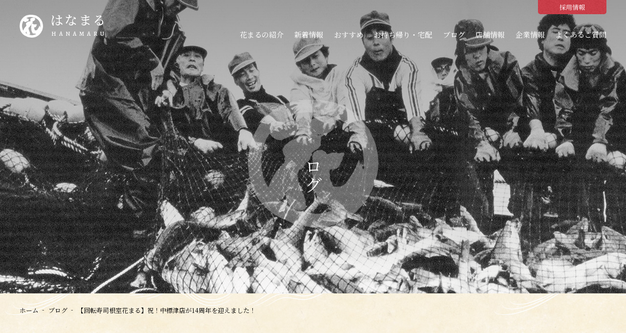

--- FILE ---
content_type: text/html; charset=UTF-8
request_url: https://www.sushi-hanamaru.com/blog/details/14_2.html
body_size: 14607
content:
<!DOCTYPE html>
<html lang="ja">
<head>
<meta http-equiv="Content-Type" content="text/html; charset=utf-8" />
  <meta http-equiv="Content-Style-Type" content="text/css" />
  <meta http-equiv="X-UA-Compatible" content="IE=Edge">
  <meta http-equiv="imagetoolbar" content="no" />
  <meta name="robots" content="index, follow" />

  <meta name="twitter:card" content="summary_large_image" />
  <meta property="og:url" content="https://www.sushi-hanamaru.com/blog/details/14_2.html">
  <meta property="og:type" content="website">
  <meta property="og:title" content="【回転寿司根室花まる】祝！中標津店が14周年を迎えました！｜花まるブログ">
  <meta property="og:image" content="https://www.sushi-hanamaru.com/blog/files/127b72fa2f7cde79b8e9ed6c83e31aa94d456f5f.jpg">
  <meta property="og:description" content="道東の片田舎、「根室」で生まれ育った花まるのブランドサイト。北海道品質で揃えた魚介と花まるのこだわりを紹介します。回転寿司に立食い寿司、手作り干物の定食屋などさまざま。北海道、東京の各店舗にぜひご来店ください。" />
  <meta property="og:site_name" content="回転寿司 根室花まる / 町のすし家 四季花まる">

<meta name="description" content="【回転寿司根室花まる】祝！中標津店が14周年を迎えました！。道東の片田舎、「根室」で生まれ育った花まるのブランドサイト。北海道品質で揃えた魚介と花まるのこだわりを紹介します。回転寿司に立食い寿司、手作り干物の定食屋などさまざま。北海道、東京の各店舗にぜひご来店ください。">

<!--//// 共通 部品↓ ////-->
  <script src="https://ajax.googleapis.com/ajax/libs/jquery/2.1.3/jquery.min.js"></script>
  <script type="text/javascript" src="/js/jquery.inview.js"></script>
<link rel="stylesheet" href="/css/common.min.css?250929170712" type="text/css" media="screen, print" />
  <script type="text/javascript" src="/js/animate.js"></script>
  <script type="text/javascript" src="/js/common.js"></script>
  <script>
    window.WebFontConfig = {
      google: {
        families: ['Noto+Serif+JP:400,500,700', 'Alegreya:400,500,700']
      },
      active: function () {
        sessionStorage.fonts = true;
      }
    };
    (function () {
      var wf = document.createElement('script');
      wf.src = 'https://ajax.googleapis.com/ajax/libs/webfont/1.6.26/webfont.js';
      wf.type = 'text/javascript';
      wf.async = 'true';
      var s = document.getElementsByTagName('script')[0];
      s.parentNode.insertBefore(wf, s);
    })();
  
    function pdfaddprm(){
      $("a[href$='.pdf']").each(function() {
        var prmtime = $(this).attr('href');
        prmtime = prmtime + '?' + $.now();
        $(this).attr('href',prmtime);
      });
    }
    $(function(){
      pdfaddprm();
    });
  </script>
<!-- Global site tag (gtag.js) - Google Analytics -->
<script async src="https://www.googletagmanager.com/gtag/js?id=UA-25506655-1"></script>
<script>
  window.dataLayer = window.dataLayer || [];
  function gtag(){dataLayer.push(arguments);}
  gtag('js', new Date());

  gtag('config', 'UA-25506655-1');
</script>

<!-- Google tag (gtag.js) -->
<script async src="https://www.googletagmanager.com/gtag/js?id=G-X0J6Z5CLTV"></script>
<script>
  window.dataLayer = window.dataLayer || [];
  function gtag(){dataLayer.push(arguments);}
  gtag('js', new Date());

  gtag('config', 'G-X0J6Z5CLTV');
</script>

  <!--//// 共通 部品↑ ////-->
<link rel="stylesheet" href="/css/content.css?210222150412" type="text/css" media="screen, print" />


<title>【回転寿司根室花まる】祝！中標津店が14周年を迎えました！｜ブログ｜回転寿司 根室花まる / 町のすし家 四季花まる</title>
</head>

<body ontouchstart="">
  <div class="wrap">
  
  <!-- header start -->
    <header class="header-block -index">
      <div class="header-inner">

        <div class="header-info">
          <h1 class="logo"><a href="/index.html">はなまる<span>HANAMARU</span></a></h1>
        </div>

        <div class="header-item">

          <div class="recruit-btn">
            <a href="/recruit.html" class="btn">採用情報</a>
          </div>

        
                  

        </div>

        <!-- nav start -->
        <nav class="nav-block -index">
          <div class="list">
            <ul class="nav-list -index">
              <li class="item"><a href="/intro/">花まるの紹介</a></li>
              <li class="item"><a href="/info/">新着情報</a></li>
              <li class="item"><a href="/recommend/">おすすめ</a></li>
              <li class="item"><a href="/takeout/">お持ち帰り・宅配</a></li>  
              <li class="item"><a href="/blog/">ブログ</a></li>
              <li class="item"><a href="/store/">店舗情報</a></li>
              <li class="item"><a href="/company/">企業情報</a></li>
              <li class="item"><a href="/faq.html">よくあるご質問</a></li>
            </ul>
          </div>
        </nav>
        <!-- nav end -->

      </div>
    </header>
    <!-- header end -->



    <div class="re_mo_disp">
      <header id="sp_header">
        <div class="inner clearfix">
          <p class="navBtn"> <span></span> <span></span> <span></span> </p>
          <nav role="navigation" class="sitemap-box -none">

            <div class="sitemap-inner">
              <div class="header-info -sitemap">
                <h1 class="logo"><a href="/index.html">はなまる<span>HANAMARU</span></a></h1>
              </div>
              <ul class="sitemap-list">
                <li class="title"><a href="/intro/">花まるの紹介</a></li>
                <li class="item"><a href="/info/">新着情報</a></li>
                <li class="title"><a href="/recommend/">おすすめ</a></li>
                <li class="title"><a href="/takeout/">お持ち帰り・宅配</a></li>  
                <li class="item"><a href="/blog/">ブログ</a></li>
                <li class="title"><a href="/store/">店舗案内</a></li>
                <li class="title"><a href="/company/">企業情報</a></li>
                <li class="title"><a href="/faq.html">よくある質問</a></li>
              </ul>
              <ul class="sitemap-list -sub">
                <li class="title"><a href="/recruit.html">採用情報</a></li>
                <li class="title"><a href="/privacy.html">プライバシーポリシー</a></li>
              </ul>
                          </div>

          </nav>
        </div>
      </header>
    </div>

  <!-- slider start -->
    <div class="title-block -info -blog">
      <div class="title-inner">
        <h1>ブログ</h1>
      </div>
    </div>
    <!-- slider end -->

  
    <!-- main start -->
    <main role="main" class="main-block">
      <article class="main-inner">

      
        <section class="content-block">
          <div class="content-inner">

            <div class="topicpath-box">
              <ul>
                <li><a href="/">ホーム</a></li>
                <li><a href="/blog/">ブログ</a></li>
                <li>【回転寿司根室花まる】祝！中標津店が14周年を迎えました！</li>
              </ul>
            </div>
           <div class="article-box article-blog-box">
           <div class="subtitle-02">【回転寿司根室花まる】祝！中標津店が14周年を迎えました！</div>
<p><span style="font-size:90%;">（本日、&quot;中標津店&quot;は14年目を迎えました。店長・勤続14年のパートさん・中標津へやってきて1年半の社員、それぞれの思いをお届けします☺）</span></p>
<p>&nbsp;</p>
<p><img alt="中標津店ブログ内.jpg" class="mt-image-none" height="375" src="https://www.sushi-hanamaru.com/blog/assets_c/2022/01/24697a4d8896e7abcb47f2dd95600718c7e6ac19-thumb-500xauto-1720.jpg" width="500"></p>
<p>&nbsp;</p>
<p><span style="font-size:120%;"><ins><strong>●第一弾：花まる一筋！小林店長</strong></ins></span></p>
<p>二〇二二年春、中標津店にとって特別な1日、オープン14周年。<br>
このご時世の中でも沢山のお客様に足を運んでいただき、支えられながら何とか14周年を迎えることが出来ました。ありがとうございます。<br>
まだまだ未熟な私達ですがまた来年も再来年も祝えるよう精一杯努力して参ります。</p>
<p>&nbsp;</p>
<p>地元道東の名にかけて。</p>
<p>寿司の呼吸　&lt;壱ノ型&gt;<br>
げんきげんき<br>
だってそれしか<br>
とりえないんだもん</p>
<p>&nbsp;</p>
<p><span class="red"><span style="font-size:110%;"><strong>今日も頑張るぞ！</strong><strong>『はいよっ！』</strong></span></span><br>
&nbsp;</p>
<p><span style="font-size:120%;"><ins><strong>●第二弾：勤続14年目！ホールの水川さん</strong></ins></span></p>
<p>中標津店14周年を迎えて　</p>
<p>中標津店がオープンして、そして私が入社して14年が経ちました&hellip;。あっという間です。</p>
<p>入社してから初めてのことばかり。</p>
<p>どんな気持ちで、どんな表情で、どんな考え、想いをもって働くのか。ホールとしてどうお客様に接しなければならないのか。毎日毎日悩み続けていたのを思い出します。</p>
<p>&nbsp;</p>
<p>そんな私が14年間続けて来られたのも、周りの従業員、そして何よりも中標津店を支えてくれたお客様のおかげだと思っています。</p>
<p>時にはお叱りをいただくこともありながら、お褒めいただいたときにはこの仕事をやっていて良かったと思える瞬間です。</p>
<p>常連のお客様に名前を憶えていただいたこと。お客様からお声がけいただくこともたくさんありました。</p>
<p>「また来たよ！」「今日元気ないね。なんかあった？」、お客様からケーキやトマトをいただいたこともありました。。。</p>
<p>&nbsp;</p>
<p><span class="red"><span style="font-size:110%;"><strong>これからもお店のために、そして何よりもお客様のために精一杯頑張ります！</strong></span></span></p>
<p>&nbsp;</p>
<p><span style="font-size:120%;"><ins><strong>●第三弾：中標津により染まれ！社員の米田さん</strong></ins></span></p>
<p>私は中標津に来てから約1年半が経ちました。<br>
中標津店は地元のお客様に本当に本当に支えられているんだなぁ〜と感じます!<br>
昨日来てくださったお客様がなんと、今日も食べに来てくれた!ということもよくあります。週に何度も食べに来てくれる常連さんもたくさんいます。<br>
だんだん自分もお客様の顔でわかるようになってきました。（笑）</p>
<p>&nbsp;</p>
<p>こんな大変な時代でも、変わらず食べに来てくださるお客様の笑顔に私達がエネルギーを頂いてます。<br>
15周年、16周年と末永く愛されるように、私達も変わらず元気な姿でお寿司を握っていきますのでこれからも花まる中標津店を宜しくお願いします。</p>
<p><br>
<span style="font-size:110%;"><span class="red"><strong>今度は自分の顔を覚えてもらえるように、頑張ります！</strong></span></span><br>
&nbsp;</p>
<p>&nbsp;</p>
<p><strong>&lt;中標津店：おすすめポイント&gt;</strong></p>
<p>従業員の仲の良さ&hellip;★5</p>
<p>地域密着店舗&hellip;★5</p>
<p>美味しい商品提供&hellip;★5</p>
<p>愉快な店づくり&hellip;★5</p>
<p>また来たいお店&hellip;★5</p>
<p>花まるトップクラスの中標津店、どうぞお越しくださいね！</p>
<p>これからもよろしくお願いいたします。</p>
<ul class="btnlist-03" style="font-size: 15px;">
<li style="margin-top: 24px; margin-right: 24px; font-size: 15px; width: 384px;"><a href="https://www.sushi-hanamaru.com/store/details/s06.html?p=a#store">中標津店　店舗情報はこちら！</a></li>
</ul>

           </div>

            <nav class="entry-navigation">
  <ul class="inprevinnext">

    <li class="entry-navigation-prev"><a rel="prev" href="https://www.sushi-hanamaru.com/blog/details/post_54.html"><span>&lt;</span>前の記事へ</a></li>

  <li class="entry-navigation-index"><a href="../">一覧ページへ</a></li>

    <li class="entry-navigation-next"><a rel="next" href="https://www.sushi-hanamaru.com/blog/details/post_55.html">次の記事へ<span>&gt;</span></a></li>

  </ul>
</nav>




          </div>
        </section>
      

      </article>
    </main>
    <!-- main end -->
  
  <div id="page-top">
    <a href="/faq.html" class="faq">よくあるご質問</a>
    <a href="javascript:backToTop();" class="backtotop">ページトップへ戻る</a>
    </div>
    <div class="footer-block">

      <div class="footer-inner">
        <div class="footer-info">
          <h1 class="logo"><a href="/index.html">はなまる<span>HANAMARU</span></a></h1>
          <div class="addr">札幌本部<br>北海道札幌市西区西野2条2丁目4-3</div>
          <div class="sns">
            <ul>
              <li><a href="https://twitter.com/hanamaru_sushi" target="_blank"><img src="/img/common/icon/twitter.svg"></a></li>
              <li><a href="https://www.instagram.com/dekitateya_hanamaru/" target="_blank"><img src="/img/common/icon/insta.svg"></a></li>
            </ul>
          </div>
        </div>
        <div class="brand"><img data-src="/img/common/footer/brand.png" class="lazyload"></div>

        <ul class="link">
          <li><a href="/intro/">花まるの紹介</a></li>
          <li><a href="/recommend/">おすすめ</a></li>
          <li><a href="/takeout/">お持ち帰り・宅配</a></li>
          <li><a href="/store/">店舗案内</a></li>
          <li><a href="/recruit.html" target="_blank">採用情報</a></li>
          <li><a href="/company/">企業情報</a></li>
          <li><a href="/faq.html">よくあるご質問</a></li>
          <li><a href="/privacy.html">プライバシーポリシー</a></li>
          <li><a href="/contact/">お問い合わせ</a></li>
        </ul>
      </div>

      <div class="copy">© Hanamaru Inc.</div>

    </div>
    <script src="/js/re_nav.js"></script>
  
  </div>
</body>

</html>

--- FILE ---
content_type: text/css
request_url: https://www.sushi-hanamaru.com/css/content.css?210222150412
body_size: 4941
content:
.archives-sidebar{width:420px;margin:0 0 80px auto;padding:0;display:-webkit-box;display:-ms-flexbox;display:flex;-webkit-box-pack:justify;-ms-flex-pack:justify;justify-content:space-between}.archives-sidebar .sidebar-dropdown{width:calc(50% - 15px)}.archives-sidebar .sidebar-dropdown select{-webkit-appearance:none;font-family:"Noto Serif JP","Hiragino Mincho Pro","Yu Mincho",sans-serif;border:none;margin:0;padding:0.4em 1.4em 0.4em 1.4em;width:100%;font-size:14px;color:#fff;text-align:center;background-color:#34393E;border-radius:2em;background-image:url(../img/common/icon/icon_arrow_select.svg);background-repeat:no-repeat;background-position:calc(100% - 1em) center;background-size:0.6em}.pagination-box{margin-top:60px}.pagination-box ul{text-align:center}.pagination-box ul li{display:inline-block;margin:0 0.5em;padding:0;font-size:14px}.pagination-box ul li::before{display:none}.pagination-box ul li a{color:#070707;text-decoration:none}.pagination-box ul li.prev span{margin-right:0.6em}.pagination-box ul li.current a{color:#ccc}.pagination-box ul li.next span{margin-left:0.6em}.title-block.-info.-blog{background:-webkit-gradient(linear, left top, left bottom, from(rgba(0,0,0,0.39)), to(transparent)),url(../img/common/title/blog.jpg) fixed no-repeat;background:linear-gradient(180deg, rgba(0,0,0,0.39), transparent),url(../img/common/title/blog.jpg) fixed no-repeat}.info-box .category.info-news{background:#304161}.info-box .category.info-shop{background:#C9414A}.info-box .category.info-fair{background:#FA9950}.info-box.blog-box .category{color:#fff;display:inline-block;width:auto;font-size:12px;padding-left:0.6em;padding-right:0.6em}.info-box.blog-box .category.blog-fair{background:#FA9950}.info-box.blog-box .category.blog-product{background:#C14588}.info-box.blog-box .category.blog-shop{background:#304161}.info-box.blog-box .category.blog-hanamaru{background:#77C963}.info-box.blog-box .info-list.blog-list li a{padding-left:0;padding-right:0;width:100%;display:block}.info-box.blog-box .info-list.blog-list li a .blog-list-item{display:-webkit-box;display:-ms-flexbox;display:flex;-webkit-box-pack:justify;-ms-flex-pack:justify;justify-content:space-between}.info-box.blog-box .info-list.blog-list li a .blog-list-item .blog-list-thumb-box{width:25%}.info-box.blog-box .info-list.blog-list li a .blog-list-item .blog-list-thumb-box .blog-list-thumb{width:100%;height:0;padding-top:66.666666%;overflow:hidden;background-repeat:no-repeat;background-position:center center;background-size:cover}.info-box.blog-box .info-list.blog-list li a .blog-list-item .blog-list-title-box{width:calc(75% - 40px)}.info-box.blog-box .info-list.blog-list li a .blog-list-item .blog-list-title-box .text{width:calc(100% - 5px);margin-bottom:0.5em;font-size:24px;font-weight:600}.info-box.blog-box .info-list.blog-list li a .blog-list-item .blog-list-title-box .date{font-size:20px;letter-spacing:0;margin:0 0 1em;width:auto;color:#999}.info-box.blog-box .info-list.blog-list li a .blog-list-item .blog-list-title-box .date span{font-family:"Noto Serif JP","Hiragino Mincho Pro","Yu Mincho",sans-serif;margin-right:1em;font-size:14px}.entry-navigation{margin-top:100px}.entry-navigation ul{text-align:center}.entry-navigation ul li{margin:0 3em;display:inline-block}.entry-navigation ul li a{font-size:16px;font-weight:600}.entry-navigation ul li.entry-navigation-prev span{margin-right:0.5em}.entry-navigation ul li.entry-navigation-next span{margin-left:0.5em}@media screen and (max-width: 480px){.archives-sidebar{width:100%;margin:0 0 30px}.archives-sidebar .sidebar-dropdown{width:calc(50% - 5px)}.archives-sidebar .sidebar-dropdown select{font-size:12px}.pagination-box{margin-top:40px}.pagination-box ul li{font-size:14px}.article-box.article-blog-box p br{display:block;margin-bottom:1em}.info-box.blog-box .info-list.blog-list li{border-bottom:none}.info-box.blog-box .info-list.blog-list li a .blog-list-item{display:block}.info-box.blog-box .info-list.blog-list li a .blog-list-item .blog-list-thumb-box{width:100%;margin-bottom:10px}.info-box.blog-box .info-list.blog-list li a .blog-list-item .blog-list-title-box{width:100%}.info-box.blog-box .info-list.blog-list li a .blog-list-item .blog-list-title-box .text{font-size:14px}.info-box.blog-box .info-list.blog-list li a .blog-list-item .blog-list-title-box .date{font-size:16px}.info-box.blog-box .info-list.blog-list li a .blog-list-item .blog-list-title-box .date span{font-size:12px}.entry-navigation{margin-top:50px}.entry-navigation ul{width:100%;display:-webkit-box;display:-ms-flexbox;display:flex;-webkit-box-pack:justify;-ms-flex-pack:justify;justify-content:space-between}.entry-navigation ul.inprevinnext li{width:calc(50% - 10px)}.entry-navigation ul li{width:calc(33% - 10px);margin:0}.entry-navigation ul li a{font-size:14px}.entry-navigation ul li.entry-navigation-prev{margin-left:0}.entry-navigation ul li.entry-navigation-next{margin-right:0}}


--- FILE ---
content_type: image/svg+xml
request_url: https://www.sushi-hanamaru.com/img/common/icon/insta.svg
body_size: 2979
content:
<?xml version="1.0" encoding="utf-8"?>
<!-- Generator: Adobe Illustrator 15.0.2, SVG Export Plug-In  -->
<!DOCTYPE svg PUBLIC "-//W3C//DTD SVG 1.1//EN" "http://www.w3.org/Graphics/SVG/1.1/DTD/svg11.dtd" [
	<!ENTITY ns_flows "http://ns.adobe.com/Flows/1.0/">
]>
<svg version="1.1"
	 xmlns="http://www.w3.org/2000/svg" xmlns:xlink="http://www.w3.org/1999/xlink" xmlns:a="http://ns.adobe.com/AdobeSVGViewerExtensions/3.0/"
	 x="0px" y="0px" width="512px" height="512px" viewBox="0 0 512 512" enable-background="new 0 0 512 512" xml:space="preserve">
<defs>
</defs>
<rect fill="#D32F7F" width="512" height="512"/>
<path fill="#FFFFFF" d="M256,133.026c40.056,0,44.792,0.154,60.612,0.879c14.632,0.667,22.575,3.108,27.849,5.159
	c6.998,2.726,12.011,5.974,17.252,11.222c5.258,5.25,8.496,10.246,11.23,17.245c2.051,5.29,4.492,13.233,5.16,27.849
	c0.715,15.82,0.878,20.564,0.878,60.62s-0.163,44.799-0.878,60.619c-0.668,14.617-3.109,22.559-5.16,27.85
	c-2.734,6.998-5.973,11.994-11.23,17.244c-5.241,5.249-10.254,8.496-17.252,11.222c-5.273,2.051-13.217,4.493-27.849,5.16
	c-15.82,0.724-20.557,0.879-60.612,0.879s-44.792-0.155-60.612-0.879c-14.632-0.667-22.575-3.109-27.849-5.16
	c-6.998-2.726-12.011-5.973-17.252-11.222c-5.258-5.25-8.496-10.246-11.23-17.244c-2.051-5.291-4.492-13.232-5.16-27.85
	c-0.715-15.82-0.878-20.563-0.878-60.619s0.163-44.8,0.878-60.62c0.668-14.616,3.109-22.559,5.16-27.849
	c2.734-6.999,5.973-11.995,11.23-17.245c5.241-5.248,10.254-8.496,17.252-11.222c5.273-2.051,13.217-4.492,27.849-5.159
	C211.208,133.181,215.944,133.026,256,133.026 M256,106c-40.739,0-45.85,0.171-61.849,0.903c-15.95,0.732-26.872,3.264-36.41,6.974
	c-9.863,3.834-18.212,8.96-26.562,17.293c-8.334,8.35-13.477,16.708-17.302,26.571c-3.728,9.546-6.251,20.451-6.982,36.417
	c-0.733,16-0.896,21.102-0.896,61.841s0.162,45.842,0.896,61.841c0.731,15.966,3.255,26.872,6.982,36.417
	c3.825,9.864,8.968,18.221,17.302,26.571c8.35,8.333,16.698,13.46,26.562,17.293c9.538,3.711,20.46,6.243,36.41,6.975
	C210.15,405.83,215.261,406,256,406s45.85-0.17,61.849-0.903c15.95-0.731,26.872-3.264,36.411-6.975
	c9.862-3.833,18.211-8.96,26.561-17.293c8.334-8.351,13.477-16.707,17.302-26.571c3.728-9.545,6.251-20.451,6.982-36.417
	C405.838,301.842,406,296.739,406,256s-0.162-45.841-0.896-61.841c-0.731-15.967-3.255-26.871-6.982-36.417
	c-3.825-9.863-8.968-18.221-17.302-26.571c-8.35-8.333-16.698-13.459-26.561-17.293c-9.539-3.71-20.461-6.241-36.411-6.974
	C301.85,106.171,296.739,106,256,106L256,106z"/>
<path fill="#FFFFFF" d="M256,178.974c-42.529,0-77.034,34.481-77.034,77.026c0,42.545,34.505,77.025,77.034,77.025
	s77.034-34.48,77.034-77.025C333.034,213.455,298.529,178.974,256,178.974z M256,305.999c-27.604,0-50-22.387-50-49.999
	s22.396-50,50-50s50,22.388,50,50S283.604,305.999,256,305.999z"/>
<path fill="#FFFFFF" d="M354.08,175.931c0,9.936-8.074,18-18.002,18c-9.943,0-18.018-8.064-18.018-18
	c0-9.945,8.074-18.002,18.018-18.002C346.006,157.929,354.08,165.985,354.08,175.931z"/>
</svg>


--- FILE ---
content_type: application/javascript
request_url: https://www.sushi-hanamaru.com/js/common.js
body_size: 4901
content:
// JavaScript Document
if (
  navigator.userAgent.indexOf("iPhone") > 0 ||
  navigator.userAgent.indexOf("iPod") > 0 ||
  navigator.userAgent.indexOf("Android") > 0
) {
  document.write(
    '<meta name="viewport" content="width=device-width,user-scalable=yes" />'
  );
} else if (navigator.userAgent.indexOf("iPad") > 0) {
  document.write(
    '<meta name="viewport" content="width=1024,  user-scalable=yes,">'
  );
} else {
  document.write(
    '<meta name="viewport" content="width=1024,  user-scalable=yes,">'
  );
}

// Google Analytics

//(function(i,s,o,g,r,a,m){i['GoogleAnalyticsObject']=r;i[r]=i[r]||function(){
//  (i[r].q=i[r].q||[]).push(arguments)},i[r].l=1*new Date();a=s.createElement(o),
//  m=s.getElementsByTagName(o)[0];a.async=1;a.src=g;m.parentNode.insertBefore(a,m)
//  })(window,document,'script','//www.google-analytics.com/analytics.js','ga');
//  
//  ga('create', 'UA-25506655-1', 'auto');
//  ga('send', 'pageview');
  


//アコーディオン
$(function() {
  $(".accord-box .btn").click(function() {
    $(".accord-icon").toggleClass("-active");
    $(this).next(".inner").slideToggle(500);
  });
});

$(function() {
  $(".nav-list a").each(function() {
    // 表示中のページ
    var $href = $(this).attr("href");
    // 表示中のディレクトリを抽出
    var $dir = location.href.split("/");
    var $dir2 = $dir[$dir.length - 2];
    // メニューのリンクからディレクトリを抽出
    var $navDir = $(this)
      .attr("href")
      .split("/");
    var $navDir2 = $navDir[$navDir.length - 2];
    // 表示中のページとメニューのリンクが同一の場合、メニューをアクティブに
    if (location.href.match($href)) {
      $(this)
        .parent("li")
        .addClass("active");
    }
    // 表示中のディレクトリとメニューのディレクトリが同一の場合、メニューをアクティブに
    else if ($dir2.match($navDir2)) {
      $(this)
        .parent("li")
        .addClass("active");
    } else {
      $(this)
        .parent("li")
        .removeClass("active");
    }
  });
});

// ボタンを押下時に遷移
$("select[name=pulldown1]").change(function() {
  if ($(this).val() != "") {
    window.location.href = $(this).val();
  }
});

var headerHeight = 0;

$(function() {
  //URLのハッシュ値を取得
  var urlHash = location.hash;
  //ハッシュ値があればページ内スクロール
  if (urlHash) {
    //スクロールを0に戻す
    $("body,html")
      .stop()
      .scrollTop(0);
    setTimeout(function() {
      //ロード時の処理を待ち、時間差でスクロール実行
      scrollToAnker(urlHash);
    }, 100);
  }

  //通常のクリック時
  $('a[href^="#"]').click(function() {
    //ページ内リンク先を取得
    var href = $(this).attr("href");
    //リンク先が#か空だったらhtmlに
    var hash = href == "#" || href == "" ? "html" : href;

    if ($(this).attr("rel") == "leanModal") {
      headerHeight = 0;
    } else {
      headerHeight = 0;
    }

    //スクロール実行
    scrollToAnker(hash);
    //リンク無効化
    return false;
  });
});

// 関数：モーダルを閉じてからスムーススクロール
// 指定したアンカー(#ID)へアニメーションでスクロール
function scrollToAnkerAfModalClose(anc_id) {
  $("#lean_overlay").click();

  headerHeight = 0;
  //スクロール実行
  scrollToAnker(anc_id);
  //リンク無効化
  return false;
}

// 関数：スムーススクロール
// 指定したアンカー(#ID)へアニメーションでスクロール
function scrollToAnker(hash) {
  var target = $(hash);
  var position = target.offset().top - headerHeight;
  $("body,html")
    .stop()
    .animate(
      {
        scrollTop: position
      },
      500
    );
}

//------------------------------------------------
//　フェードしてページTOPへ戻る
//------------------------------------------------
$(function() {
  var topBtn = $("#page-top");
  var homeBtn = $("#home");
  topBtn.hide();
  homeBtn.hide();
  //スクロールが100に達したらボタン表示
  $(window).scroll(function() {
    if ($(this).scrollTop() > 100) {
      topBtn.fadeIn();
      homeBtn.fadeIn();
    } else {
      topBtn.fadeOut();
      homeBtn.fadeOut();
    }
  });
  //スクロールしてトップ
  $(".backtotop").click(function() {
    $("body,html").animate(
      {
        scrollTop: 0
      },
      500
    );
    return false;
  });
});

var ua = navigator.userAgent.toLowerCase();
var isMobile = /iphone/.test(ua) || /android(.+)?mobile/.test(ua);

if (!isMobile) {
  $('a[href^="tel:"]').on("click", function(e) {
    e.preventDefault();
  });
}

//------------------------------------------------
//has
//------------------------------------------------

$(function() {
  $("table td:has(img)").addClass("td_img");
});


--- FILE ---
content_type: image/svg+xml
request_url: https://www.sushi-hanamaru.com/img/common/icon/twitter.svg
body_size: 965
content:
<?xml version="1.0" encoding="utf-8"?>
<!-- Generator: Adobe Illustrator 15.0.2, SVG Export Plug-In  -->
<!DOCTYPE svg PUBLIC "-//W3C//DTD SVG 1.1//EN" "http://www.w3.org/Graphics/SVG/1.1/DTD/svg11.dtd" [
	<!ENTITY ns_flows "http://ns.adobe.com/Flows/1.0/">
]>
<svg version="1.1"
	 xmlns="http://www.w3.org/2000/svg" xmlns:xlink="http://www.w3.org/1999/xlink" xmlns:a="http://ns.adobe.com/AdobeSVGViewerExtensions/3.0/"
	 x="0px" y="0px" width="1200px" height="1227px" viewBox="0 0 1200 1227" enable-background="new 0 0 1200 1227"
	 xml:space="preserve">
<defs>
</defs>
<rect width="1200" height="1227"/>
<path fill="#FFFFFF" d="M666.594,558.724l260.594-302.916h-61.755L639.164,518.825L458.441,255.809H250l273.286,397.729L250,971.191
	h61.754l238.948-277.754l190.854,277.754H950L666.578,558.724H666.594z M582.011,657.042l-27.689-39.606l-220.316-315.14h94.853
	l177.797,254.328l27.691,39.606l231.113,330.588H770.61L582.011,657.057V657.042z"/>
</svg>
